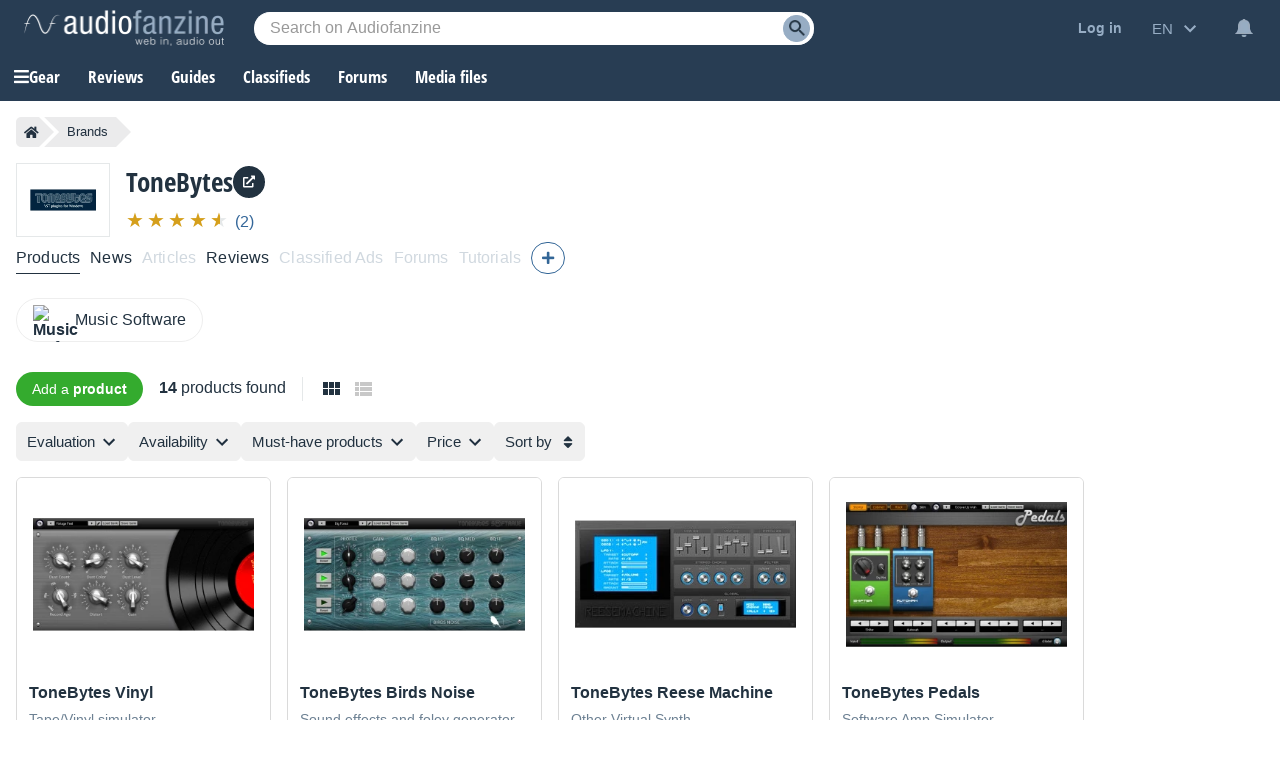

--- FILE ---
content_type: text/html; charset=utf-8
request_url: https://www.google.com/recaptcha/api2/aframe
body_size: 265
content:
<!DOCTYPE HTML><html><head><meta http-equiv="content-type" content="text/html; charset=UTF-8"></head><body><script nonce="bBTWCfg7Hdns12vGvt-fuQ">/** Anti-fraud and anti-abuse applications only. See google.com/recaptcha */ try{var clients={'sodar':'https://pagead2.googlesyndication.com/pagead/sodar?'};window.addEventListener("message",function(a){try{if(a.source===window.parent){var b=JSON.parse(a.data);var c=clients[b['id']];if(c){var d=document.createElement('img');d.src=c+b['params']+'&rc='+(localStorage.getItem("rc::a")?sessionStorage.getItem("rc::b"):"");window.document.body.appendChild(d);sessionStorage.setItem("rc::e",parseInt(sessionStorage.getItem("rc::e")||0)+1);localStorage.setItem("rc::h",'1769009757028');}}}catch(b){}});window.parent.postMessage("_grecaptcha_ready", "*");}catch(b){}</script></body></html>

--- FILE ---
content_type: application/javascript; charset=utf-8
request_url: https://fundingchoicesmessages.google.com/f/AGSKWxVZO2OKn0-dz0fkrR_4ntIw9wx5-6QX-PcpELMFVeJ1IiZGB881BMLOuLGOrr_1UKq7KmD5Jjbml_aZqNhiCPOKdwSg-iCUXXVb7cFL2QMQgAtQKRzldUFKV88oUV5EqZsWql-nbhPnK1kqMyIM4deTKb0DdD1k7HbmJSDVBy_7DriPNdqxabs84ZHL/_/adfunction._ad_350x250.-468x80-/advert35./rotatorad300x250.
body_size: -1290
content:
window['cf4f3018-2f9a-4530-9c89-5da8f27cfd38'] = true;